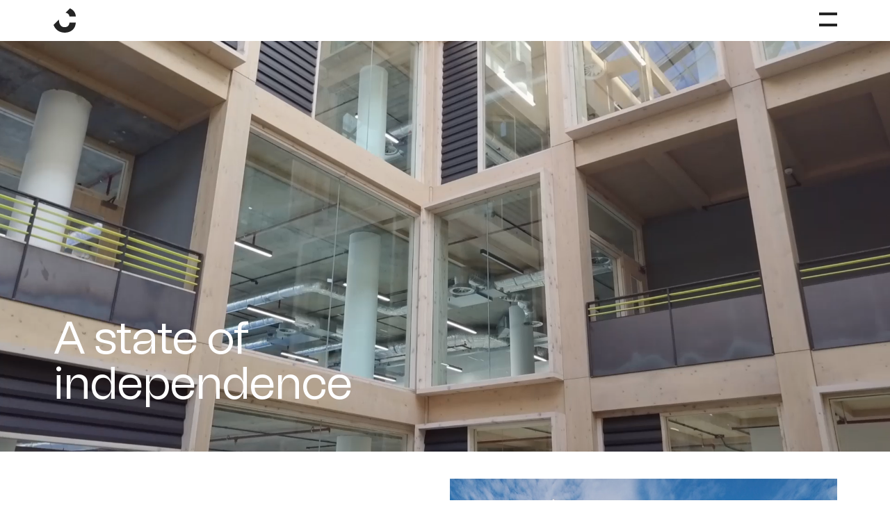

--- FILE ---
content_type: text/html; charset=UTF-8
request_url: https://cre8te.london/republic/
body_size: 11660
content:
<!DOCTYPE html>
<html lang="en-US" class="no-js">

<head>
    <meta charset="utf-8">
    <meta http-equiv="X-UA-Compatible" content="IE=edge,chrome=1">

    <title>Republic - Cre8te</title>
    <meta name="viewport" content="width=device-width, initial-scale=1.0, maximum-scale=1.0, user-scalable=no, viewport-fit=cover">
    <link rel="shortcut icon" href="/favicon.ico" type="image/x-icon" />
    <!-- HTML5 shim and Respond.js for IE8 support of HTML5 elements and media queries -->
    <!-- WARNING: Respond.js doesn't work if you view the page via file:// -->
    <!--[if lt IE 9]>
      <script src="https://oss.maxcdn.com/html5shiv/3.7.3/html5shiv.min.js"></script>
      <script src="https://oss.maxcdn.com/respond/1.4.2/respond.min.js"></script>
    <![endif]-->


    <!-- wordpress head functions -->
    <style>
.top_footer {
	background-color: #191935;
}	
</style><style>
header {
	z-index: 1500;
	height: 4.5rem;
}
.header_white {
	background-color: #fff;
}
.header_white #nav_button a  span:before, .header_white #nav_button a  span:after {
	background-color: #242424;
}
.header_black {
    background-color: #292929;
}
.header_transparent,
.menu_open {
	background-color: transparent;
}
.header_transparent #nav_button a  span:before, 
.header_transparent #nav_button a  span:after, 
.menu_open #nav_button a  span:before, 
.menu_open #nav_button a  span:after {
	background-color: #fff;
}

.top_logo {
	width: 2.5rem;
}

.header_white .top_logo {
	fill: #242424;
}
.header_black .top_logo {
    fill: #ffffff;
}

.menu_open .top_logo {
	fill: #fff;
}
.header_transparent .top_logo {
	fill: transparent;
}

/* Burger button */
#nav_button {
	position: absolute;
	right:.5rem;
	top: 50%;
	-webkit-transform: translateY(-50%);
	-ms-transform: translateY(-50%);
	transform: translateY(-50%);
	cursor: pointer;
	display: block;
}

#nav_button a  {
	z-index:3000;
	display:block;
	width:35px;
	height:30px;
	padding-top:0;
}

#nav_button a span {
	float:right;
	position: relative;
	display:block;
	top:12px;
	-webkit-transition-duration: 0s; transition-duration: 0s;
}

#nav_button a span:before, #nav_button a span:after {
	position: absolute;
	content: '';
}
#nav_button a span {
	width: 2rem;
	height: .25rem;
	background-color: transparent;
	display: block;
}

#nav_button a span:before, #nav_button a span:after {
	width: 2rem;
	height: .25rem;
	display: block;
}

.header_black #nav_button a span:before, .header_black #nav_button a span:after {
	background-color: #ffffff;
}

#nav_button a span:before {
	margin-top: -8px;
}

#nav_button a span:after {
	margin-top: 8px;
}

#nav_button a.open span {
	-webkit-transition-delay: 0.2s;
	transition-delay: 0.2s;
}
#nav_button a span:before {
	-webkit-transition-property: margin, -webkit-transform; transition-property: margin, transform;
	-webkit-transition-duration: 0.2s; transition-duration: 0.2s;
	-webkit-transition-delay: 0.2s, 0s; transition-delay: 0.2s, 0s;
}
#nav_button a.open span:before {
	background-color: #fff;
	margin-top: 0;
	-webkit-transform: rotate(45deg); transform: rotate(45deg);
	-webkit-transition-delay: 0s, 0.2s; transition-delay: 0s, 0.2s;
}
#nav_button a span:after {
	-webkit-transition-property: margin, -webkit-transform; transition-property: margin, transform;
	-webkit-transition-duration: 0.2s; transition-duration: 0.2s;
	-webkit-transition-delay: 0.2s, 0s; transition-delay: 0.2s, 0s;
}
#nav_button a.open span:after {
	background-color: #fff;
	margin-top: 0;
	-webkit-transform: rotate(-45deg); transform: rotate(-45deg);
	-webkit-transition-delay: 0s, 0.2s; transition-delay: 0s, 0.2s;
}
/* Burger button */



/* Mobile menu */
.mobile-menu-fix {
  overflow: hidden;
  margin: 0;
  touch-action: none;
  -ms-touch-action: none;
  height: calc(100vh - var(--vh-offset, 0px));
}
.mobile_nav {
	display: none;
	background-color: #242424;
	z-index: 500;
}
.mobile_nav li {
	display: table;
	margin: .5rem 0;
}
.mobile_nav li a {
	color: #fff;
	font-size: 3rem;
	overflow: hidden;
}
@media (min-width: 768px) {
.mobile_nav li a {
	font-size: 5rem;
}
}
.mobile_nav li a:hover {
	text-decoration: none;
}
.mobile_nav li a:after {
	position: absolute;
	width: 100%;
    bottom: -4px;
	left: 0;
    content: '';
    border-bottom: solid 4px #fff;  
    transform: scaleX(0);  
    transition: transform 250ms ease-in-out;
}
.mobile_nav .current_page_item a:after,
.mobile_nav a:hover:after {
	transform: scaleX(1); 
}
</style><meta name='robots' content='index, follow, max-image-preview:large, max-snippet:-1, max-video-preview:-1' />

	<!-- This site is optimized with the Yoast SEO plugin v24.2 - https://yoast.com/wordpress/plugins/seo/ -->
	<link rel="canonical" href="http://cre8te.london/republic/" />
	<meta property="og:locale" content="en_US" />
	<meta property="og:type" content="article" />
	<meta property="og:title" content="Republic - Cre8te" />
	<meta property="og:description" content="Read more" />
	<meta property="og:url" content="http://cre8te.london/republic/" />
	<meta property="og:site_name" content="Cre8te" />
	<meta property="article:published_time" content="2022-10-12T07:15:10+00:00" />
	<meta property="article:modified_time" content="2024-03-19T10:15:19+00:00" />
	<meta name="author" content="ed@cre8te.london" />
	<meta name="twitter:card" content="summary_large_image" />
	<meta name="twitter:label1" content="Written by" />
	<meta name="twitter:data1" content="ed@cre8te.london" />
	<meta name="twitter:label2" content="Est. reading time" />
	<meta name="twitter:data2" content="2 minutes" />
	<script type="application/ld+json" class="yoast-schema-graph">{"@context":"https://schema.org","@graph":[{"@type":"WebPage","@id":"http://cre8te.london/republic/","url":"http://cre8te.london/republic/","name":"Republic - Cre8te","isPartOf":{"@id":"https://cre8te.london/#website"},"datePublished":"2022-10-12T07:15:10+00:00","dateModified":"2024-03-19T10:15:19+00:00","author":{"@id":"https://cre8te.london/#/schema/person/91eade805ff6c312e754063a2601278b"},"breadcrumb":{"@id":"http://cre8te.london/republic/#breadcrumb"},"inLanguage":"en-US","potentialAction":[{"@type":"ReadAction","target":["http://cre8te.london/republic/"]}]},{"@type":"BreadcrumbList","@id":"http://cre8te.london/republic/#breadcrumb","itemListElement":[{"@type":"ListItem","position":1,"name":"Home","item":"https://cre8te.london/"},{"@type":"ListItem","position":2,"name":"Republic"}]},{"@type":"WebSite","@id":"https://cre8te.london/#website","url":"https://cre8te.london/","name":"Cre8te","description":"","potentialAction":[{"@type":"SearchAction","target":{"@type":"EntryPoint","urlTemplate":"https://cre8te.london/?s={search_term_string}"},"query-input":{"@type":"PropertyValueSpecification","valueRequired":true,"valueName":"search_term_string"}}],"inLanguage":"en-US"},{"@type":"Person","@id":"https://cre8te.london/#/schema/person/91eade805ff6c312e754063a2601278b","name":"ed@cre8te.london","image":{"@type":"ImageObject","inLanguage":"en-US","@id":"https://cre8te.london/#/schema/person/image/","url":"https://secure.gravatar.com/avatar/ab325be46a143de9abdbf4f4271b60a7857d2c55266b66a8bdd817afe1bf3e59?s=96&d=mm&r=g","contentUrl":"https://secure.gravatar.com/avatar/ab325be46a143de9abdbf4f4271b60a7857d2c55266b66a8bdd817afe1bf3e59?s=96&d=mm&r=g","caption":"ed@cre8te.london"},"url":"https://cre8te.london/author/edcre8te-london/"}]}</script>
	<!-- / Yoast SEO plugin. -->


<link rel="alternate" title="oEmbed (JSON)" type="application/json+oembed" href="https://cre8te.london/wp-json/oembed/1.0/embed?url=https%3A%2F%2Fcre8te.london%2Frepublic%2F" />
<link rel="alternate" title="oEmbed (XML)" type="text/xml+oembed" href="https://cre8te.london/wp-json/oembed/1.0/embed?url=https%3A%2F%2Fcre8te.london%2Frepublic%2F&#038;format=xml" />
<style id='wp-img-auto-sizes-contain-inline-css' type='text/css'>
img:is([sizes=auto i],[sizes^="auto," i]){contain-intrinsic-size:3000px 1500px}
/*# sourceURL=wp-img-auto-sizes-contain-inline-css */
</style>
<style id='wp-emoji-styles-inline-css' type='text/css'>

	img.wp-smiley, img.emoji {
		display: inline !important;
		border: none !important;
		box-shadow: none !important;
		height: 1em !important;
		width: 1em !important;
		margin: 0 0.07em !important;
		vertical-align: -0.1em !important;
		background: none !important;
		padding: 0 !important;
	}
/*# sourceURL=wp-emoji-styles-inline-css */
</style>
<style id='wp-block-library-inline-css' type='text/css'>
:root{--wp-block-synced-color:#7a00df;--wp-block-synced-color--rgb:122,0,223;--wp-bound-block-color:var(--wp-block-synced-color);--wp-editor-canvas-background:#ddd;--wp-admin-theme-color:#007cba;--wp-admin-theme-color--rgb:0,124,186;--wp-admin-theme-color-darker-10:#006ba1;--wp-admin-theme-color-darker-10--rgb:0,107,160.5;--wp-admin-theme-color-darker-20:#005a87;--wp-admin-theme-color-darker-20--rgb:0,90,135;--wp-admin-border-width-focus:2px}@media (min-resolution:192dpi){:root{--wp-admin-border-width-focus:1.5px}}.wp-element-button{cursor:pointer}:root .has-very-light-gray-background-color{background-color:#eee}:root .has-very-dark-gray-background-color{background-color:#313131}:root .has-very-light-gray-color{color:#eee}:root .has-very-dark-gray-color{color:#313131}:root .has-vivid-green-cyan-to-vivid-cyan-blue-gradient-background{background:linear-gradient(135deg,#00d084,#0693e3)}:root .has-purple-crush-gradient-background{background:linear-gradient(135deg,#34e2e4,#4721fb 50%,#ab1dfe)}:root .has-hazy-dawn-gradient-background{background:linear-gradient(135deg,#faaca8,#dad0ec)}:root .has-subdued-olive-gradient-background{background:linear-gradient(135deg,#fafae1,#67a671)}:root .has-atomic-cream-gradient-background{background:linear-gradient(135deg,#fdd79a,#004a59)}:root .has-nightshade-gradient-background{background:linear-gradient(135deg,#330968,#31cdcf)}:root .has-midnight-gradient-background{background:linear-gradient(135deg,#020381,#2874fc)}:root{--wp--preset--font-size--normal:16px;--wp--preset--font-size--huge:42px}.has-regular-font-size{font-size:1em}.has-larger-font-size{font-size:2.625em}.has-normal-font-size{font-size:var(--wp--preset--font-size--normal)}.has-huge-font-size{font-size:var(--wp--preset--font-size--huge)}.has-text-align-center{text-align:center}.has-text-align-left{text-align:left}.has-text-align-right{text-align:right}.has-fit-text{white-space:nowrap!important}#end-resizable-editor-section{display:none}.aligncenter{clear:both}.items-justified-left{justify-content:flex-start}.items-justified-center{justify-content:center}.items-justified-right{justify-content:flex-end}.items-justified-space-between{justify-content:space-between}.screen-reader-text{border:0;clip-path:inset(50%);height:1px;margin:-1px;overflow:hidden;padding:0;position:absolute;width:1px;word-wrap:normal!important}.screen-reader-text:focus{background-color:#ddd;clip-path:none;color:#444;display:block;font-size:1em;height:auto;left:5px;line-height:normal;padding:15px 23px 14px;text-decoration:none;top:5px;width:auto;z-index:100000}html :where(.has-border-color){border-style:solid}html :where([style*=border-top-color]){border-top-style:solid}html :where([style*=border-right-color]){border-right-style:solid}html :where([style*=border-bottom-color]){border-bottom-style:solid}html :where([style*=border-left-color]){border-left-style:solid}html :where([style*=border-width]){border-style:solid}html :where([style*=border-top-width]){border-top-style:solid}html :where([style*=border-right-width]){border-right-style:solid}html :where([style*=border-bottom-width]){border-bottom-style:solid}html :where([style*=border-left-width]){border-left-style:solid}html :where(img[class*=wp-image-]){height:auto;max-width:100%}:where(figure){margin:0 0 1em}html :where(.is-position-sticky){--wp-admin--admin-bar--position-offset:var(--wp-admin--admin-bar--height,0px)}@media screen and (max-width:600px){html :where(.is-position-sticky){--wp-admin--admin-bar--position-offset:0px}}

/*# sourceURL=wp-block-library-inline-css */
</style><style id='global-styles-inline-css' type='text/css'>
:root{--wp--preset--aspect-ratio--square: 1;--wp--preset--aspect-ratio--4-3: 4/3;--wp--preset--aspect-ratio--3-4: 3/4;--wp--preset--aspect-ratio--3-2: 3/2;--wp--preset--aspect-ratio--2-3: 2/3;--wp--preset--aspect-ratio--16-9: 16/9;--wp--preset--aspect-ratio--9-16: 9/16;--wp--preset--color--black: #000000;--wp--preset--color--cyan-bluish-gray: #abb8c3;--wp--preset--color--white: #ffffff;--wp--preset--color--pale-pink: #f78da7;--wp--preset--color--vivid-red: #cf2e2e;--wp--preset--color--luminous-vivid-orange: #ff6900;--wp--preset--color--luminous-vivid-amber: #fcb900;--wp--preset--color--light-green-cyan: #7bdcb5;--wp--preset--color--vivid-green-cyan: #00d084;--wp--preset--color--pale-cyan-blue: #8ed1fc;--wp--preset--color--vivid-cyan-blue: #0693e3;--wp--preset--color--vivid-purple: #9b51e0;--wp--preset--gradient--vivid-cyan-blue-to-vivid-purple: linear-gradient(135deg,rgb(6,147,227) 0%,rgb(155,81,224) 100%);--wp--preset--gradient--light-green-cyan-to-vivid-green-cyan: linear-gradient(135deg,rgb(122,220,180) 0%,rgb(0,208,130) 100%);--wp--preset--gradient--luminous-vivid-amber-to-luminous-vivid-orange: linear-gradient(135deg,rgb(252,185,0) 0%,rgb(255,105,0) 100%);--wp--preset--gradient--luminous-vivid-orange-to-vivid-red: linear-gradient(135deg,rgb(255,105,0) 0%,rgb(207,46,46) 100%);--wp--preset--gradient--very-light-gray-to-cyan-bluish-gray: linear-gradient(135deg,rgb(238,238,238) 0%,rgb(169,184,195) 100%);--wp--preset--gradient--cool-to-warm-spectrum: linear-gradient(135deg,rgb(74,234,220) 0%,rgb(151,120,209) 20%,rgb(207,42,186) 40%,rgb(238,44,130) 60%,rgb(251,105,98) 80%,rgb(254,248,76) 100%);--wp--preset--gradient--blush-light-purple: linear-gradient(135deg,rgb(255,206,236) 0%,rgb(152,150,240) 100%);--wp--preset--gradient--blush-bordeaux: linear-gradient(135deg,rgb(254,205,165) 0%,rgb(254,45,45) 50%,rgb(107,0,62) 100%);--wp--preset--gradient--luminous-dusk: linear-gradient(135deg,rgb(255,203,112) 0%,rgb(199,81,192) 50%,rgb(65,88,208) 100%);--wp--preset--gradient--pale-ocean: linear-gradient(135deg,rgb(255,245,203) 0%,rgb(182,227,212) 50%,rgb(51,167,181) 100%);--wp--preset--gradient--electric-grass: linear-gradient(135deg,rgb(202,248,128) 0%,rgb(113,206,126) 100%);--wp--preset--gradient--midnight: linear-gradient(135deg,rgb(2,3,129) 0%,rgb(40,116,252) 100%);--wp--preset--font-size--small: 13px;--wp--preset--font-size--medium: 20px;--wp--preset--font-size--large: 36px;--wp--preset--font-size--x-large: 42px;--wp--preset--spacing--20: 0.44rem;--wp--preset--spacing--30: 0.67rem;--wp--preset--spacing--40: 1rem;--wp--preset--spacing--50: 1.5rem;--wp--preset--spacing--60: 2.25rem;--wp--preset--spacing--70: 3.38rem;--wp--preset--spacing--80: 5.06rem;--wp--preset--shadow--natural: 6px 6px 9px rgba(0, 0, 0, 0.2);--wp--preset--shadow--deep: 12px 12px 50px rgba(0, 0, 0, 0.4);--wp--preset--shadow--sharp: 6px 6px 0px rgba(0, 0, 0, 0.2);--wp--preset--shadow--outlined: 6px 6px 0px -3px rgb(255, 255, 255), 6px 6px rgb(0, 0, 0);--wp--preset--shadow--crisp: 6px 6px 0px rgb(0, 0, 0);}:where(.is-layout-flex){gap: 0.5em;}:where(.is-layout-grid){gap: 0.5em;}body .is-layout-flex{display: flex;}.is-layout-flex{flex-wrap: wrap;align-items: center;}.is-layout-flex > :is(*, div){margin: 0;}body .is-layout-grid{display: grid;}.is-layout-grid > :is(*, div){margin: 0;}:where(.wp-block-columns.is-layout-flex){gap: 2em;}:where(.wp-block-columns.is-layout-grid){gap: 2em;}:where(.wp-block-post-template.is-layout-flex){gap: 1.25em;}:where(.wp-block-post-template.is-layout-grid){gap: 1.25em;}.has-black-color{color: var(--wp--preset--color--black) !important;}.has-cyan-bluish-gray-color{color: var(--wp--preset--color--cyan-bluish-gray) !important;}.has-white-color{color: var(--wp--preset--color--white) !important;}.has-pale-pink-color{color: var(--wp--preset--color--pale-pink) !important;}.has-vivid-red-color{color: var(--wp--preset--color--vivid-red) !important;}.has-luminous-vivid-orange-color{color: var(--wp--preset--color--luminous-vivid-orange) !important;}.has-luminous-vivid-amber-color{color: var(--wp--preset--color--luminous-vivid-amber) !important;}.has-light-green-cyan-color{color: var(--wp--preset--color--light-green-cyan) !important;}.has-vivid-green-cyan-color{color: var(--wp--preset--color--vivid-green-cyan) !important;}.has-pale-cyan-blue-color{color: var(--wp--preset--color--pale-cyan-blue) !important;}.has-vivid-cyan-blue-color{color: var(--wp--preset--color--vivid-cyan-blue) !important;}.has-vivid-purple-color{color: var(--wp--preset--color--vivid-purple) !important;}.has-black-background-color{background-color: var(--wp--preset--color--black) !important;}.has-cyan-bluish-gray-background-color{background-color: var(--wp--preset--color--cyan-bluish-gray) !important;}.has-white-background-color{background-color: var(--wp--preset--color--white) !important;}.has-pale-pink-background-color{background-color: var(--wp--preset--color--pale-pink) !important;}.has-vivid-red-background-color{background-color: var(--wp--preset--color--vivid-red) !important;}.has-luminous-vivid-orange-background-color{background-color: var(--wp--preset--color--luminous-vivid-orange) !important;}.has-luminous-vivid-amber-background-color{background-color: var(--wp--preset--color--luminous-vivid-amber) !important;}.has-light-green-cyan-background-color{background-color: var(--wp--preset--color--light-green-cyan) !important;}.has-vivid-green-cyan-background-color{background-color: var(--wp--preset--color--vivid-green-cyan) !important;}.has-pale-cyan-blue-background-color{background-color: var(--wp--preset--color--pale-cyan-blue) !important;}.has-vivid-cyan-blue-background-color{background-color: var(--wp--preset--color--vivid-cyan-blue) !important;}.has-vivid-purple-background-color{background-color: var(--wp--preset--color--vivid-purple) !important;}.has-black-border-color{border-color: var(--wp--preset--color--black) !important;}.has-cyan-bluish-gray-border-color{border-color: var(--wp--preset--color--cyan-bluish-gray) !important;}.has-white-border-color{border-color: var(--wp--preset--color--white) !important;}.has-pale-pink-border-color{border-color: var(--wp--preset--color--pale-pink) !important;}.has-vivid-red-border-color{border-color: var(--wp--preset--color--vivid-red) !important;}.has-luminous-vivid-orange-border-color{border-color: var(--wp--preset--color--luminous-vivid-orange) !important;}.has-luminous-vivid-amber-border-color{border-color: var(--wp--preset--color--luminous-vivid-amber) !important;}.has-light-green-cyan-border-color{border-color: var(--wp--preset--color--light-green-cyan) !important;}.has-vivid-green-cyan-border-color{border-color: var(--wp--preset--color--vivid-green-cyan) !important;}.has-pale-cyan-blue-border-color{border-color: var(--wp--preset--color--pale-cyan-blue) !important;}.has-vivid-cyan-blue-border-color{border-color: var(--wp--preset--color--vivid-cyan-blue) !important;}.has-vivid-purple-border-color{border-color: var(--wp--preset--color--vivid-purple) !important;}.has-vivid-cyan-blue-to-vivid-purple-gradient-background{background: var(--wp--preset--gradient--vivid-cyan-blue-to-vivid-purple) !important;}.has-light-green-cyan-to-vivid-green-cyan-gradient-background{background: var(--wp--preset--gradient--light-green-cyan-to-vivid-green-cyan) !important;}.has-luminous-vivid-amber-to-luminous-vivid-orange-gradient-background{background: var(--wp--preset--gradient--luminous-vivid-amber-to-luminous-vivid-orange) !important;}.has-luminous-vivid-orange-to-vivid-red-gradient-background{background: var(--wp--preset--gradient--luminous-vivid-orange-to-vivid-red) !important;}.has-very-light-gray-to-cyan-bluish-gray-gradient-background{background: var(--wp--preset--gradient--very-light-gray-to-cyan-bluish-gray) !important;}.has-cool-to-warm-spectrum-gradient-background{background: var(--wp--preset--gradient--cool-to-warm-spectrum) !important;}.has-blush-light-purple-gradient-background{background: var(--wp--preset--gradient--blush-light-purple) !important;}.has-blush-bordeaux-gradient-background{background: var(--wp--preset--gradient--blush-bordeaux) !important;}.has-luminous-dusk-gradient-background{background: var(--wp--preset--gradient--luminous-dusk) !important;}.has-pale-ocean-gradient-background{background: var(--wp--preset--gradient--pale-ocean) !important;}.has-electric-grass-gradient-background{background: var(--wp--preset--gradient--electric-grass) !important;}.has-midnight-gradient-background{background: var(--wp--preset--gradient--midnight) !important;}.has-small-font-size{font-size: var(--wp--preset--font-size--small) !important;}.has-medium-font-size{font-size: var(--wp--preset--font-size--medium) !important;}.has-large-font-size{font-size: var(--wp--preset--font-size--large) !important;}.has-x-large-font-size{font-size: var(--wp--preset--font-size--x-large) !important;}
/*# sourceURL=global-styles-inline-css */
</style>

<style id='classic-theme-styles-inline-css' type='text/css'>
/*! This file is auto-generated */
.wp-block-button__link{color:#fff;background-color:#32373c;border-radius:9999px;box-shadow:none;text-decoration:none;padding:calc(.667em + 2px) calc(1.333em + 2px);font-size:1.125em}.wp-block-file__button{background:#32373c;color:#fff;text-decoration:none}
/*# sourceURL=/wp-includes/css/classic-themes.min.css */
</style>
<link rel='stylesheet' id='bootstrap-css' href='https://cre8te.london/wp-content/themes/eprefix-bootstrap/css/main.css?ver=6.9' type='text/css' media='all' />
<link rel='stylesheet' id='owlcarousel_css-css' href='https://cre8te.london/wp-content/themes/eprefix-bootstrap/css/owl.carousel.css?ver=6.9' type='text/css' media='all' />
<link rel='stylesheet' id='slick_css-css' href='https://cre8te.london/wp-content/themes/eprefix-bootstrap/css/slick.css?ver=6.9' type='text/css' media='all' />
<link rel='stylesheet' id='fontawesome-css' href='https://cre8te.london/wp-content/themes/eprefix-bootstrap/css/all.min.css?ver=6.9' type='text/css' media='all' />
<link rel='stylesheet' id='animate-css' href='https://cre8te.london/wp-content/themes/eprefix-bootstrap/css/animate.min.css?ver=6.9' type='text/css' media='all' />
<link rel='stylesheet' id='splide-css' href='https://cre8te.london/wp-content/themes/eprefix-bootstrap/css/splide.min.css?ver=6.9' type='text/css' media='all' />
<link rel='stylesheet' id='theme_styles-css' href='https://cre8te.london/wp-content/themes/eprefix-bootstrap/style.css?v=1.5&#038;ver=6.9' type='text/css' media='all' />
<script type="text/javascript" src="https://cre8te.london/wp-content/themes/eprefix-bootstrap/js/jquery.min.js?ver=6.9" id="jquery-js"></script>
<script type="text/javascript" src="https://cre8te.london/wp-content/themes/eprefix-bootstrap/js/jquery-ui.min.js?ver=6.9" id="ui_interface-js"></script>
<script type="text/javascript" src="https://cre8te.london/wp-content/themes/eprefix-bootstrap/js/jquery.easing.min.js?ver=6.9" id="easing-js"></script>
<script type="text/javascript" src="https://cre8te.london/wp-content/themes/eprefix-bootstrap/js/jquery.mousewheel.min.js?ver=6.9" id="mousewheel-js"></script>
<script type="text/javascript" src="https://cre8te.london/wp-content/themes/eprefix-bootstrap/js/owl.carousel.min.js?ver=6.9" id="owlcarousel-js"></script>
<script type="text/javascript" src="https://cre8te.london/wp-content/themes/eprefix-bootstrap/js/slick.min.js?ver=6.9" id="slick-js"></script>
<script type="text/javascript" src="https://cre8te.london/wp-content/themes/eprefix-bootstrap/js/ofi.min.js?ver=6.9" id="ofi-js"></script>
<script type="text/javascript" src="https://cre8te.london/wp-content/themes/eprefix-bootstrap/js/object-fit-videos.min.js?ver=6.9" id="ofi_video-js"></script>
<script type="text/javascript" src="https://cre8te.london/wp-content/themes/eprefix-bootstrap/js/vh-check.js?ver=6.9" id="vh_fix-js"></script>
<script type="text/javascript" src="https://cre8te.london/wp-content/themes/eprefix-bootstrap/js/lottie.min.js?ver=6.9" id="lottie-js"></script>
<script type="text/javascript" src="https://cre8te.london/wp-content/themes/eprefix-bootstrap/js/jquery.lettering.js?ver=6.9" id="lettering-js"></script>
<script type="text/javascript" src="https://cre8te.london/wp-content/themes/eprefix-bootstrap/js/jquery.textillate.js?ver=6.9" id="textilate-js"></script>
<script type="text/javascript" src="https://cre8te.london/wp-content/themes/eprefix-bootstrap/js/headroom.js?ver=6.9" id="headroom-js"></script>
<script type="text/javascript" src="https://cre8te.london/wp-content/themes/eprefix-bootstrap/js/jquery.waypoints.min.js?ver=6.9" id="waypoints-js"></script>
<script type="text/javascript" src="https://cre8te.london/wp-content/themes/eprefix-bootstrap/js/gsap.js?ver=6.9" id="gsap-js"></script>
<script type="text/javascript" src="https://cre8te.london/wp-content/themes/eprefix-bootstrap/js/ScrollMagic.js?ver=6.9" id="scrollmagic-js"></script>
<script type="text/javascript" src="https://cre8te.london/wp-content/themes/eprefix-bootstrap/js/animation.gsap.js?ver=6.9" id="gsap-scrollmagic-js"></script>
<script type="text/javascript" src="https://cre8te.london/wp-content/themes/eprefix-bootstrap/js/jquery.ScrollMagic.js?ver=6.9" id="jquery-scrollmagic-js"></script>
<script type="text/javascript" src="https://cre8te.london/wp-content/themes/eprefix-bootstrap/js/debug.addIndicators.js?ver=6.9" id="debug-scrollmagic-js"></script>
<script type="text/javascript" src="https://cre8te.london/wp-content/themes/eprefix-bootstrap/js/splide.min.js?ver=6.9" id="splide-js"></script>
<link rel="https://api.w.org/" href="https://cre8te.london/wp-json/" /><link rel="alternate" title="JSON" type="application/json" href="https://cre8te.london/wp-json/wp/v2/posts/759" /><link rel="EditURI" type="application/rsd+xml" title="RSD" href="https://cre8te.london/xmlrpc.php?rsd" />
<meta name="generator" content="WordPress 6.9" />
<link rel='shortlink' href='https://cre8te.london/?p=759' />
<link rel="apple-touch-icon" sizes="180x180" href="/wp-content/uploads/fbrfg/apple-touch-icon.png?v=2">
<link rel="icon" type="image/png" sizes="32x32" href="/wp-content/uploads/fbrfg/favicon-32x32.png?v=2">
<link rel="icon" type="image/png" sizes="16x16" href="/wp-content/uploads/fbrfg/favicon-16x16.png?v=2">
<link rel="manifest" href="/wp-content/uploads/fbrfg/site.webmanifest?v=2">
<link rel="mask-icon" href="/wp-content/uploads/fbrfg/safari-pinned-tab.svg?v=2" color="#242424">
<link rel="shortcut icon" href="/wp-content/uploads/fbrfg/favicon.ico?v=2">
<meta name="msapplication-TileColor" content="#242424">
<meta name="msapplication-config" content="/wp-content/uploads/fbrfg/browserconfig.xml?v=2">
<meta name="theme-color" content="#ffffff">    <!-- end of wordpress head -->

</head>

<body class="wp-singular post-template-default single single-post postid-759 single-format-standard wp-theme-eprefix-bootstrap">
    <div class="cursor"></div>
    <header class="header_white position-fixed w-100">
        <div class="container h-100">
            <div class="row h-100 align-items-center justify-content-between">
                <div class="col-md-3 col-4">
                    <a href="https://cre8te.london"><svg id="Layer_2" data-name="Layer 2" xmlns="http://www.w3.org/2000/svg" xmlns:xlink="http://www.w3.org/1999/xlink" viewBox="0 0 100 108.25" class="top_logo">
  <g id="Layer_1-2" data-name="Layer 1">
    <g>
      <path id="Path_28" data-name="Path 28" d="M71.65,36.01h28.35C99.5,18.76,88.26,6.42,73.96-.01l-19.6,19.6c9.42,1.35,15.97,6.96,17.29,16.43m-47.18,13.48c-.03,.69-.06,1.38-.06,2.08,0,16.14,7,32.3,25.3,32.3,13.25,0,20.88-7.61,21.94-20.13h28.35c-1.52,28.05-22.1,44.5-49.69,44.5C25.72,108.24,7.6,94.21,0,73.94l24.47-24.46Z"/>
    </g>
  </g>
</svg></a>
                </div>
                <div class="col-md-3 col-4 position-relative">
                    <div id="nav_button">
                        <a id="hidden-nav-button" class=""><span></span></a>
                    </div>
                </div>
            </div>
        </div>
    </header>

    <div class="position-fixed w-100 h-100 mobile_nav">
        <div class="w-100 h-100 d-flex flex-column justify-content-center">
            <div class="container">
                <ul id="menu-main-menu" class="p-0 mb-0 list-unstyled ml-5"><li id="menu-item-19" class="menu-item menu-item-type-post_type menu-item-object-page menu-item-19"><a href="https://cre8te.london/work/" data-ps2id-api="true">Work</a></li>
<li id="menu-item-18" class="animate-delay1 menu-item menu-item-type-post_type menu-item-object-page menu-item-18"><a href="https://cre8te.london/about/" data-ps2id-api="true">About</a></li>
<li id="menu-item-17" class="animate-delay3 menu-item menu-item-type-post_type menu-item-object-page menu-item-17"><a href="https://cre8te.london/contact/" data-ps2id-api="true">Contact</a></li>
</ul>            </div>

        </div>
    </div>

<div class="site-content fade-content overflow-hidden" style="background-color: #fff;">
<div class="project_header"></div>
<div class="full_width_media1 project_header d-flex align-items-end position-fixed w-100">
            <video muted loop playsinline autoplay width="960" height="500" id="myVideo1" src="https://cre8te.london/wp-content/uploads/2022/10/Republic-Header.mp4" type="video/mp4" class="video-fill"></video>
            <div class="overlay1 position-absolute w-100 h-100"></div>
    <div class="container mb-10">
        <h1><span style="color: #ffffff;">A state of</span><br />
<span style="color: #ffffff;">independence</span></h1>
    </div>
</div>
<div id="project_head_hide"></div>
<style>
.project_header {
    top: 0;
    max-height: 100%;
}
.full_width_media1.hidden {
    z-index: -1;
}
.project_header:before {
    content: "";
    display: block;
    padding-top: 100%;
}
@media (min-width: 768px) {
.project_header {
    max-height: 50rem;
}
.project_header:before {
    content: "";
    display: block;
    padding-top: 60%;
}
}
.overlay1 {
    background-color: ;
    opacity: .3;
}
.full_width_media1 .container {
    z-index: 10;
}
</style>
<script>
$(document).ready(function() {
    objectFitVideos(document.getElementById('myVideo1'));
});
$('#project_head_hide').waypoint(function(direction) {
    if (direction === 'down') {
        $('.full_width_media1').addClass('hidden');
    }
}, {
    offset: 0
});
$('#project_head_hide').waypoint(function(direction) {
    if (direction === 'up') {
        $('.full_width_media1').removeClass('hidden');
    }
}, {
    offset: 0
});
</script>
<div class="spacer2 position-relative" style="background-color: #ffffff;">
<div class="d-none d-md-block" style="height: 3rem;"></div>
<div class="d-md-none" style="height: 2rem;"></div>
</div><div class="img_text_split3 text_split position-relative" style="background-color: #ffffff;">
    <div class="container">
        <div class="row no-gutters align-items-center justify-content-between">
            <div class="col-md-10 mb-4 mb-md-0 pl-md-8 pr-md-8">
                <div class=""><p><strong>Republic</strong><br />
London E14</p>
<h4 class="unbreak-mobile">A 720,000 sq ft mixed-use<br />
next generation campus<br />
leading the way at the<br />
heart of East London’s<br />
regeneration.</h4>
</div>
                                <div class="mt-5"><strong>Client</strong></div>
                Trilogy Real Estate                                                <div class="mt-5"><strong>Details</strong></div>
                <ul class="list-unstyled">
                                        <li>Identity</li>
                                        <li>Digital Brochures</li>
                                        <li>Website</li>
                                        <li>Onfloor Marketing</li>
                                        <li>Email Campaign</li>
                                        <li>Social Media Campaign</li>
                                        <li>Film</li>
                                        <li>Onfloor Marketing</li>
                                        <li>Wayfinding / Site Signage</li>
                                    </ul>
                                            </div>
            <div class="col-md-12">
                <div class="work_square position-relative">
                                                            <img class="image-fill" src="https://cre8te.london/wp-content/uploads/2022/10/Building-Exterior.jpg" alt="" />
                                    </div>
            </div>
        </div>
    </div>
</div>
<script>
</script>
<div class="spacer4 position-relative" style="background-color: #ffffff;">
<div class="d-none d-md-block" style="height: 3rem;"></div>
<div class="d-md-none" style="height: 2rem;"></div>
</div><div class="full_width_media5 position-relative" style="background-color: #ffffff;">
    <div class="container">
                        <div id="json_file_desk5" class="w-100 d-none d-md-block"></div>
        <div id="json_file_mobile5" class="w-100 d-md-none"></div>
                    </div>
</div>
<style>
.full_width_media5 .video:before {
  content: "";
  display: block;
  padding-bottom: 56.25%;
}
.full_width_media5 iframe {
    display: none;
}
.full_width_media5 .video_overlay5 {
  top: 0;
}
</style>
<script>
$(document).ready(function() {
    var animationDesk = lottie.loadAnimation({
        container: document.getElementById('json_file_desk5'),
        renderer: 'svg',
        loop: true,
        autoplay: true,
        path: 'https://cre8te.london/wp-content/uploads/2022/10/Header.json',
        //For full coverage
        // rendererSettings: { 
        //     preserveAspectRatio: 'xMidYMid slice',
        // }
    });
    var animationMobile = lottie.loadAnimation({
        container: document.getElementById('json_file_mobile5'),
        renderer: 'svg',
        loop: true,
        autoplay: true,
        path: 'https://cre8te.london/wp-content/uploads/2022/10/Header-MOBILE.json',
        //For full coverage
        // rendererSettings: { 
        //     preserveAspectRatio: 'xMidYMid slice',
        // }
    });
});
$('.video-play5').click(function() {
    $('.video_overlay5').fadeOut(300);
    $('#vimeovid5').fadeIn(300);
    var player = document.getElementById("vimeovid5");
    var data = {
        method: "play"
    };
    player.contentWindow.postMessage(JSON.stringify(data), "*");
});

$('.tour-play5').click(function() {
    $('.video_overlay5').fadeOut(300);
    $('.tour_iframe5').fadeIn(300);
});
</script>
<div class="spacer6 position-relative" style="background-color: #ffffff;">
<div class="d-none d-md-block" style="height: 3rem;"></div>
<div class="d-md-none" style="height: 2rem;"></div>
</div><div class="full_width_media7 position-relative" style="background-color: #ffffff;">
    <div class="container">
                                <img src="https://cre8te.london/wp-content/uploads/2022/10/Atrium-Image.jpg" alt="" class="img-fluid w-100 d-none d-md-block" />
                        <img src="https://cre8te.london/wp-content/uploads/2022/10/Atrium-Image-MOBILE.jpg" alt="" class="img-fluid w-100 d-md-none" />
                            </div>
</div>
<style>
.full_width_media7 .video:before {
  content: "";
  display: block;
  padding-bottom: 56.25%;
}
.full_width_media7 iframe {
    display: none;
}
.full_width_media7 .video_overlay7 {
  top: 0;
}
</style>
<script>
$('.video-play7').click(function() {
    $('.video_overlay7').fadeOut(300);
    $('#vimeovid7').fadeIn(300);
    var player = document.getElementById("vimeovid7");
    var data = {
        method: "play"
    };
    player.contentWindow.postMessage(JSON.stringify(data), "*");
});

$('.tour-play7').click(function() {
    $('.video_overlay7').fadeOut(300);
    $('.tour_iframe7').fadeIn(300);
});
</script>
<div class="spacer8 position-relative" style="background-color: #ffffff;">
<div class="d-none d-md-block" style="height: 3rem;"></div>
<div class="d-md-none" style="height: 2rem;"></div>
</div><div class="full_width_media9 position-relative" style="background-color: #ffffff;">
    <div class="container">
                        <div id="json_file_desk9" class="w-100 d-none d-md-block"></div>
        <div id="json_file_mobile9" class="w-100 d-md-none"></div>
                    </div>
</div>
<style>
.full_width_media9 .video:before {
  content: "";
  display: block;
  padding-bottom: 56.25%;
}
.full_width_media9 iframe {
    display: none;
}
.full_width_media9 .video_overlay9 {
  top: 0;
}
</style>
<script>
$(document).ready(function() {
    var animationDesk = lottie.loadAnimation({
        container: document.getElementById('json_file_desk9'),
        renderer: 'svg',
        loop: true,
        autoplay: true,
        path: 'https://cre8te.london/wp-content/uploads/2022/10/ImportExport.json',
        //For full coverage
        // rendererSettings: { 
        //     preserveAspectRatio: 'xMidYMid slice',
        // }
    });
    var animationMobile = lottie.loadAnimation({
        container: document.getElementById('json_file_mobile9'),
        renderer: 'svg',
        loop: true,
        autoplay: true,
        path: 'https://cre8te.london/wp-content/uploads/2022/10/ImportExport-MOBILE.json',
        //For full coverage
        // rendererSettings: { 
        //     preserveAspectRatio: 'xMidYMid slice',
        // }
    });
});
$('.video-play9').click(function() {
    $('.video_overlay9').fadeOut(300);
    $('#vimeovid9').fadeIn(300);
    var player = document.getElementById("vimeovid9");
    var data = {
        method: "play"
    };
    player.contentWindow.postMessage(JSON.stringify(data), "*");
});

$('.tour-play9').click(function() {
    $('.video_overlay9').fadeOut(300);
    $('.tour_iframe9').fadeIn(300);
});
</script>
<div class="spacer10 position-relative" style="background-color: #ffffff;">
<div class="d-none d-md-block" style="height: 3rem;"></div>
<div class="d-md-none" style="height: 2rem;"></div>
</div><div class="full_width_media11 position-relative" style="background-color: #ffffff;">
    <div class="container">
                                <video muted loop playsinline autoplay preload="none" width="960" height="500" id="myVideo11" src="https://cre8te.london/wp-content/uploads/2022/10/Brochure-Pages-8.mp4" type="video/mp4" class="w-100 h-auto d-none d-md-block"></video>
                        <video muted loop playsinline autoplay preload="none" width="960" height="500" id="myVideo11" src="https://cre8te.london/wp-content/uploads/2022/10/Brochure-Pages-MOBILE-8.mp4" type="video/mp4" class="w-100 h-auto d-md-none play-in-view"></video>
                            </div>
</div>
<style>
.full_width_media11 .video:before {
  content: "";
  display: block;
  padding-bottom: 56.25%;
}
.full_width_media11 iframe {
    display: none;
}
.full_width_media11 .video_overlay11 {
  top: 0;
}
</style>
<script>
$('.video-play11').click(function() {
    $('.video_overlay11').fadeOut(300);
    $('#vimeovid11').fadeIn(300);
    var player = document.getElementById("vimeovid11");
    var data = {
        method: "play"
    };
    player.contentWindow.postMessage(JSON.stringify(data), "*");
});

$('.tour-play11').click(function() {
    $('.video_overlay11').fadeOut(300);
    $('.tour_iframe11').fadeIn(300);
});
</script>
<div class="spacer12 position-relative" style="background-color: #ffffff;">
<div class="d-none d-md-block" style="height: 3rem;"></div>
<div class="d-md-none" style="height: 2rem;"></div>
</div><div class="full_width_media13 position-relative" style="background-color: #ffffff;">
    <div class="container">
                                                    </div>
</div>
<style>
.full_width_media13 .video:before {
  content: "";
  display: block;
  padding-bottom: 56.25%;
}
.full_width_media13 iframe {
    display: none;
}
.full_width_media13 .video_overlay13 {
  top: 0;
}
</style>
<script>
$('.video-play13').click(function() {
    $('.video_overlay13').fadeOut(300);
    $('#vimeovid13').fadeIn(300);
    var player = document.getElementById("vimeovid13");
    var data = {
        method: "play"
    };
    player.contentWindow.postMessage(JSON.stringify(data), "*");
});

$('.tour-play13').click(function() {
    $('.video_overlay13').fadeOut(300);
    $('.tour_iframe13').fadeIn(300);
});
</script>
<div class="spacer14 position-relative" style="background-color: #ffffff;">
<div class="d-none d-md-block" style="height: 3rem;"></div>
<div class="d-md-none" style="height: 2rem;"></div>
</div><script>
$(document).ready(function() {
    var leftcarousel15 = $("#leftcarousel15");
    leftcarousel15.owlCarousel({
        items: 1,
        loop: true,
        autoplay: true,
        smartSpeed: 1000,
        nav: false,
        dots: false,
        autoplayTimeout: 15500,
        stagePadding: 0,
        responsiveRefreshRate: 0,
        onInitialized: callback_left15,
    });

    function callback_left15(event) {
        var itemsLeft15 = event.item.count;
        if (itemsLeft15 <= 1) {
            leftcarousel15.owlCarousel('destroy');
        }
    }

    var rightcarousel15 = $("#rightcarousel15");
    rightcarousel15.owlCarousel({
        items: 1,
        loop: true,
        autoplay: true,
        smartSpeed: 1000,
        nav: false,
        dots: false,
        autoplayTimeout: 18000,
        stagePadding: 0,
        responsiveRefreshRate: 0,
        onInitialized: callback_right15,
    });

    function callback_right15(event) {
        var itemsRight15 = event.item.count;
        if (itemsRight15 <= 1) {
            rightcarousel15.owlCarousel('destroy');
        }
    }

    $('#split_gallery15').fadeTo(200, 1);
});
</script>

<div class="split_gallery15 position-relative" style="background-color: #ffffffff;">
    <div class="container">
        <div class="row">

            <div class="col-md-12 mb-5 mb-md-0">
                <div id="leftcarousel15" class="owl-carousel">
                                                                                <div class="position-relative work_square">
                                                                        <video muted loop playsinline autoplay preload="none" width="960" height="500" id="myVideo15" src="https://cre8te.london/wp-content/uploads/2022/10/iPad-Scrolling-HTMLs-1.mp4" type="video/mp4" class="video-fill play-in-view"></video>
                        

                        
                    </div>
                                                        </div>
            </div>

            <div class="col-md-12 ">
                <div id="rightcarousel15" class="owl-carousel">
                                                                                <div class="position-relative work_square">
                                                <div class="image-fill" id="json_file_right115"></div>
                        <script>
                                                window.addEventListener('DOMContentLoaded', function() {
                            var animation = lottie.loadAnimation({
                                container: document.getElementById('json_file_right115'),
                                renderer: 'svg',
                                loop: true,
                                autoplay: true,
                                path: 'https://cre8te.london/wp-content/uploads/2022/10/Icons-1.json',
                                //For full coverage
                                rendererSettings: {
                                    preserveAspectRatio: 'xMidYMid slice',
                                }
                            });
                        });
                        </script>
                        

                        
                    </div>
                                                        </div>
            </div>

        </div>
    </div>
</div>
<style>
#split_gallery15 {
    opacity: 0;
}
</style>
<div class="spacer16 position-relative" style="background-color: #ffffff;">
<div class="d-none d-md-block" style="height: 3rem;"></div>
<div class="d-md-none" style="height: 2rem;"></div>
</div><div class="full_width_media17 position-relative" style="background-color: #ffffff;">
    <div class="container">
                                <video muted loop playsinline autoplay preload="none" width="960" height="500" id="myVideo17" src="https://cre8te.london/wp-content/uploads/2022/10/Macbook-Website-Mockup_1.mp4" type="video/mp4" class="w-100 h-auto d-none d-md-block"></video>
                        <video muted loop playsinline autoplay preload="none" width="960" height="500" id="myVideo17" src="https://cre8te.london/wp-content/uploads/2022/10/Macbook-Website-Mockup-MOBILE_1.mp4" type="video/mp4" class="w-100 h-auto d-md-none play-in-view"></video>
                            </div>
</div>
<style>
.full_width_media17 .video:before {
  content: "";
  display: block;
  padding-bottom: 56.25%;
}
.full_width_media17 iframe {
    display: none;
}
.full_width_media17 .video_overlay17 {
  top: 0;
}
</style>
<script>
$('.video-play17').click(function() {
    $('.video_overlay17').fadeOut(300);
    $('#vimeovid17').fadeIn(300);
    var player = document.getElementById("vimeovid17");
    var data = {
        method: "play"
    };
    player.contentWindow.postMessage(JSON.stringify(data), "*");
});

$('.tour-play17').click(function() {
    $('.video_overlay17').fadeOut(300);
    $('.tour_iframe17').fadeIn(300);
});
</script>
<div class="spacer18 position-relative" style="background-color: #ffffff;">
<div class="d-none d-md-block" style="height: 3rem;"></div>
<div class="d-md-none" style="height: 2rem;"></div>
</div><div class="bottom_links19 position-relative pt-8 pb-6" style="background-color: #242424;">
	<div class="container">
		<div class="row">
			<div class="col-md-6 mb-5 mb-md-0">
				<h4 class="text-white tomato-sb">Discover more</h4>
			</div>

		    <div class="col-md-12">
                            		    		<div><a href="https://cre8te.london/one-rivington/" class="related_link"><h3 class="mb-4 text-white">One Rivington<span>→</span></h3></a></div>
		    	                		    		<div><a href="https://cre8te.london/friars-yard/" class="related_link"><h3 class="mb-4 text-white">Friars Yard<span>→</span></h3></a></div>
		    	            </div>
		</div>
	</div>
</div>
<style>
.bottom_links19 h3 {
	display: inline-block;
	font-size: 1.5rem;

}
.related_link {
    padding-bottom: .2rem;
    border-bottom: .2rem solid #fff;
}
.related_link span {
    margin-left: .8rem;
    transition: 300ms;
}
.related_link:hover span {
    margin-left: 1.5rem;
}
@media (min-width: 768px) {
.bottom_links19 h3 {
	font-size: 3rem;
}
}
</style></div>

    <div class="footerholder py-8">
        <div class="container">
            <div class="row">
                <div class="col-md-4">
                    <p><strong>Contact us</strong></p>
<p><a href="tel:+44(0)203468 5760">+44 (0)20 3468 5760</a><br />
<a href="mailto:studio@cre8te.london">studio@cre8te.london</a></p>
                </div>
                <div class="col-md-4 offset-md-2">
                    <p><strong>Visit us</strong></p>
<p><a href="https://www.google.com/maps/place/22D+Leathermarket+St,+Bermondsey,+London+SE1+3HP/@51.5005445,-0.0863681,17z/data=!3m1!4b1!4m5!3m4!1s0x4876035b12cee6cd:0xf65ed7547ee13b8b!8m2!3d51.5005445!4d-0.0841794" target="_blank" rel="noopener">22D Leathermarket Street<br />
London SE1 3HP</a></p>
                </div>
                <div class="col-md-6 ms-md-auto text-md-end">
                    <p><strong>Follow us</strong></p>
<p><a href="https://www.instagram.com/cre8tedesign/" target="_blank" rel="noopener">instagram</a> &#8211; <a href="https://twitter.com/cre8tedesign" target="_blank" rel="noopener">twitter</a> &#8211; <a href="https://www.linkedin.com/company/cre8te-design/" target="_blank" rel="noopener">linkedin</a></p>
                </div>
            </div>
        </div>
    </div>

    <script type="speculationrules">
{"prefetch":[{"source":"document","where":{"and":[{"href_matches":"/*"},{"not":{"href_matches":["/wp-*.php","/wp-admin/*","/wp-content/uploads/*","/wp-content/*","/wp-content/plugins/*","/wp-content/themes/eprefix-bootstrap/*","/*\\?(.+)"]}},{"not":{"selector_matches":"a[rel~=\"nofollow\"]"}},{"not":{"selector_matches":".no-prefetch, .no-prefetch a"}}]},"eagerness":"conservative"}]}
</script>
<script type="text/javascript" id="page-scroll-to-id-plugin-script-js-extra">
/* <![CDATA[ */
var mPS2id_params = {"instances":{"mPS2id_instance_0":{"selector":"a[href*='#']:not([href='#'])","autoSelectorMenuLinks":"true","excludeSelector":"a[href^='#tab-'], a[href^='#tabs-'], a[data-toggle]:not([data-toggle='tooltip']), a[data-slide], a[data-vc-tabs], a[data-vc-accordion], a.screen-reader-text.skip-link","scrollSpeed":800,"autoScrollSpeed":"true","scrollEasing":"easeInOutQuint","scrollingEasing":"easeOutQuint","forceScrollEasing":"false","pageEndSmoothScroll":"true","stopScrollOnUserAction":"false","autoCorrectScroll":"false","autoCorrectScrollExtend":"false","layout":"vertical","offset":0,"dummyOffset":"false","highlightSelector":"","clickedClass":"mPS2id-clicked","targetClass":"mPS2id-target","highlightClass":"mPS2id-highlight","forceSingleHighlight":"false","keepHighlightUntilNext":"false","highlightByNextTarget":"false","appendHash":"false","scrollToHash":"true","scrollToHashForAll":"true","scrollToHashDelay":0,"scrollToHashUseElementData":"true","scrollToHashRemoveUrlHash":"false","disablePluginBelow":0,"adminDisplayWidgetsId":"true","adminTinyMCEbuttons":"true","unbindUnrelatedClickEvents":"false","unbindUnrelatedClickEventsSelector":"","normalizeAnchorPointTargets":"false","encodeLinks":"false"}},"total_instances":"1","shortcode_class":"_ps2id"};
//# sourceURL=page-scroll-to-id-plugin-script-js-extra
/* ]]> */
</script>
<script type="text/javascript" src="https://cre8te.london/wp-content/plugins/page-scroll-to-id/js/page-scroll-to-id.min.js?ver=1.7.8" id="page-scroll-to-id-plugin-script-js"></script>
<script type="text/javascript" src="https://cre8te.london/wp-content/themes/eprefix-bootstrap/js/polyfill.min.js?ver=6.9" id="polyfills-js"></script>
<script type="text/javascript" src="https://cre8te.london/wp-content/themes/eprefix-bootstrap/js/main.js?ver=6.9" id="js_main-js"></script>
<script id="wp-emoji-settings" type="application/json">
{"baseUrl":"https://s.w.org/images/core/emoji/17.0.2/72x72/","ext":".png","svgUrl":"https://s.w.org/images/core/emoji/17.0.2/svg/","svgExt":".svg","source":{"concatemoji":"https://cre8te.london/wp-includes/js/wp-emoji-release.min.js?ver=6.9"}}
</script>
<script type="module">
/* <![CDATA[ */
/*! This file is auto-generated */
const a=JSON.parse(document.getElementById("wp-emoji-settings").textContent),o=(window._wpemojiSettings=a,"wpEmojiSettingsSupports"),s=["flag","emoji"];function i(e){try{var t={supportTests:e,timestamp:(new Date).valueOf()};sessionStorage.setItem(o,JSON.stringify(t))}catch(e){}}function c(e,t,n){e.clearRect(0,0,e.canvas.width,e.canvas.height),e.fillText(t,0,0);t=new Uint32Array(e.getImageData(0,0,e.canvas.width,e.canvas.height).data);e.clearRect(0,0,e.canvas.width,e.canvas.height),e.fillText(n,0,0);const a=new Uint32Array(e.getImageData(0,0,e.canvas.width,e.canvas.height).data);return t.every((e,t)=>e===a[t])}function p(e,t){e.clearRect(0,0,e.canvas.width,e.canvas.height),e.fillText(t,0,0);var n=e.getImageData(16,16,1,1);for(let e=0;e<n.data.length;e++)if(0!==n.data[e])return!1;return!0}function u(e,t,n,a){switch(t){case"flag":return n(e,"\ud83c\udff3\ufe0f\u200d\u26a7\ufe0f","\ud83c\udff3\ufe0f\u200b\u26a7\ufe0f")?!1:!n(e,"\ud83c\udde8\ud83c\uddf6","\ud83c\udde8\u200b\ud83c\uddf6")&&!n(e,"\ud83c\udff4\udb40\udc67\udb40\udc62\udb40\udc65\udb40\udc6e\udb40\udc67\udb40\udc7f","\ud83c\udff4\u200b\udb40\udc67\u200b\udb40\udc62\u200b\udb40\udc65\u200b\udb40\udc6e\u200b\udb40\udc67\u200b\udb40\udc7f");case"emoji":return!a(e,"\ud83e\u1fac8")}return!1}function f(e,t,n,a){let r;const o=(r="undefined"!=typeof WorkerGlobalScope&&self instanceof WorkerGlobalScope?new OffscreenCanvas(300,150):document.createElement("canvas")).getContext("2d",{willReadFrequently:!0}),s=(o.textBaseline="top",o.font="600 32px Arial",{});return e.forEach(e=>{s[e]=t(o,e,n,a)}),s}function r(e){var t=document.createElement("script");t.src=e,t.defer=!0,document.head.appendChild(t)}a.supports={everything:!0,everythingExceptFlag:!0},new Promise(t=>{let n=function(){try{var e=JSON.parse(sessionStorage.getItem(o));if("object"==typeof e&&"number"==typeof e.timestamp&&(new Date).valueOf()<e.timestamp+604800&&"object"==typeof e.supportTests)return e.supportTests}catch(e){}return null}();if(!n){if("undefined"!=typeof Worker&&"undefined"!=typeof OffscreenCanvas&&"undefined"!=typeof URL&&URL.createObjectURL&&"undefined"!=typeof Blob)try{var e="postMessage("+f.toString()+"("+[JSON.stringify(s),u.toString(),c.toString(),p.toString()].join(",")+"));",a=new Blob([e],{type:"text/javascript"});const r=new Worker(URL.createObjectURL(a),{name:"wpTestEmojiSupports"});return void(r.onmessage=e=>{i(n=e.data),r.terminate(),t(n)})}catch(e){}i(n=f(s,u,c,p))}t(n)}).then(e=>{for(const n in e)a.supports[n]=e[n],a.supports.everything=a.supports.everything&&a.supports[n],"flag"!==n&&(a.supports.everythingExceptFlag=a.supports.everythingExceptFlag&&a.supports[n]);var t;a.supports.everythingExceptFlag=a.supports.everythingExceptFlag&&!a.supports.flag,a.supports.everything||((t=a.source||{}).concatemoji?r(t.concatemoji):t.wpemoji&&t.twemoji&&(r(t.twemoji),r(t.wpemoji)))});
//# sourceURL=https://cre8te.london/wp-includes/js/wp-emoji-loader.min.js
/* ]]> */
</script>

    </body>
</html>

--- FILE ---
content_type: text/css
request_url: https://cre8te.london/wp-content/themes/eprefix-bootstrap/style.css?v=1.5&ver=6.9
body_size: 2607
content:
/*
Theme Name: Eprefix bootstrap 4
Theme URI: 
Description: 
Version: 4.0
Author: Gary McClumpha & James Richards
Author URI: http://eprefix.co.uk
*/

/* ==========================================================================
   Author's custom styles
   ========================================================================== */


/* Cursor stuff */
.cursor {
    display: none;
    position: fixed;
    top: -.5rem;
    left: -.5rem;
    width: 1rem;
    height: 1rem;
    border-radius: 50%;
    z-index: 10000;
    pointer-events: none;
    transition: top .2s cubic-bezier(.55,0,.1,1),left .2s cubic-bezier(.55,0,.1,1),width .2s cubic-bezier(.55,0,.1,1),height .2s cubic-bezier(.55,0,.1,1),border-color .2s cubic-bezier(.55,0,.1,1),background-color .2s cubic-bezier(.55,0,.1,1),opacity .2s cubic-bezier(.55,0,.1,1);
    backdrop-filter: invert(1);
    -webkit-backdrop-filter: invert(1);
}
.light {
    border: .1rem solid #fff;
}
.cursor.show {
    display: block
}
.cursor.link {
    top: -1.25rem;
    left: -1.25rem;
    width: 2.5rem;
    height: 2.5rem;
    /* background-color: #004bff; */
}
.cursor.light.link {
    background-color: #fff;
}
.works .title {
    width: 20rem;
    position: fixed;
    top: -.8rem;
    left: .5rem;
    font-size: 1rem;
    line-height: 1;
/*     text-transform: uppercase; */
    z-index: 50;
    transform: translate(0,0);
    pointer-events: none;
    will-change: transform
}
.noselect {
  -webkit-touch-callout: none; /* iOS Safari */
    -webkit-user-select: none; /* Safari */
     -khtml-user-select: none; /* Konqueror HTML */
       -moz-user-select: none; /* Firefox */
        -ms-user-select: none; /* Internet Explorer/Edge */
            user-select: none; 
}

html {
  height:100%;
  cursor: none !important;
}

body {
    height: 100%;
    display: flex;
    flex-direction: column;
    font-family: 'Tomato Grotesk';
    font-weight: normal;
    font-style: normal;
    line-height: 1.3;
    color: #242424;
    cursor: none !important
}


body a {
    cursor: none !important
}
.lighthouse {
    z-index: -1;
}
.site-content {
  flex: 1 0 auto; /* 2 */
  width: 100%;
  min-height: 0.01px;
}
.fade-content {
  opacity: 0;
}
.footerholder {
    flex-shrink: 0;
    background-color: #fff;
    z-index: 200;
    -webkit-backface-visibility: hidden;
    /* Safari */
    backface-visibility: hidden;
}
.footerholder a {
  color: #242424;
}
.footerholder a:hover {
  text-decoration: underline;
}
@media (max-width: 767px) {
.container {
  padding-left: 2rem;
  padding-right: 2rem;
}
}
strong {
  font-weight: 600;
}
.image-fill {
  position: absolute;
  top: 0;
  object-fit: cover;
  font-family: 'object-fit: cover;';
  width:100%;
  height:100%;
}
.video-fill {
    position:absolute;
    top: 0;
    left: 0;
    object-fit: cover;
    font-family: 'object-fit: cover;';
    width:100%;
    height:100%;
}
.vh-fix {
  height: 100vh;
  /* If you need to support browser without CSS var support (<= IE11) */
  height: calc(100vh - var(--vh-offset, 100px));
  /* enable vh fix */
}
.video-fill {
    position:absolute;
    top: 0;
    left: 0;
    object-fit: cover;
    font-family: 'object-fit: cover;';
    width:100%;
    height:100%;
}
h1 {
  font-size: 2.5rem;
}
h2 {
  font-size: 2rem;
}
@media (min-width: 768px) {
h1 {
  font-size: 5rem;
	line-height: 1.0;
	margin-bottom: 0;
}
h2 {
    font-size: 4rem;
    line-height: 1.0;
    margin-bottom: 0;
}
}
.body_text {
  font-size: 1.3rem;
}
.work_square:before {
  content: "";
  display: block;
  padding-top: 100%;
}
.work_landscape:before {
  content: "";
  display: block;
  padding-top: 100%;
}
@media (min-width: 768px) {
.work_landscape:before {
  content: "";
  display: block;
  padding-top: 50%;
}
}

.instagram_wrapper:before {
  content: "";
  display: block;
  padding-top: 100%;
}
.instagram_wrapper img {
  transition: 300ms;
}
.instagram_wrapper:hover img {
  transform: scale(1.05);
}
.map_wrapper {
  content: "";
  display: block;
  padding-top: 100%;
}
@media (min-width: 768px) {
.map_wrapper {
  padding-top: 50%;
}
}
#map {
  top: 0;
}
.blue_text {
  color: #0f61ff;
}
.home_text_wrapper {
  display: none;
}
.home_text:before {
  content: '_';
  line-height: 4vh;
  margin-right: 1rem;
  font-size: 4vh;
  font-weight: 600;
}
@media (min-width: 768px) {
.home_text:before {
  line-height: 4vh;
  font-size: 4vh;
}
}
.home_text_roll {
  display: none;
}
.home_text_roll a:hover {
  text-decoration: none;
}
@media (min-width: 768px) {
.headroom {
    will-change: transform;
    transition: transform 200ms linear;
}

.headroom--pinned {
    transform: translateY(0%);
}

.headroom--unpinned {
    transform: translateY(-100%);
}
}
.text_split li {
  position: relative;
  padding-left: .8rem;
}
.text_split li:before {
  content: '_';
  position: absolute;
  left: 0;
  top: -.1rem;
}
.black_link {
  color: #000;
  border-bottom: solid .2rem #000;
}
.black_link:hover {
  text-decoration: none;
  color: #000;
  border-bottom: solid .2rem transparent;
}

.animate-delay1 {
  -webkit-animation-delay: .2s;
  animation-delay: .2s;
}
.animate-delay2 {
  -webkit-animation-delay: .4s;
  animation-delay: .4s;
}
.animate-delay3 {
  -webkit-animation-delay: .6s;
  animation-delay: .6s;
}
.animate-delay4 {
  -webkit-animation-delay: .8s;
  animation-delay: .8s;
}
.animate-delay5 {
  -webkit-animation-delay: 1s;
  animation-delay: 1s;
}
.animate-delay6 {
  -webkit-animation-delay: 1.2s;
  animation-delay: 1.2s;
}
.video-link {
    width: 20rem;
    z-index: 10;
}
.left-50 {
    left: 50%;
}
.translate-middle {
    -webkit-transform: translate(-50%,-50%);
-ms-transform: translate(-50%,-50%);
transform: translate(-50%,-50%);
}
/* ==========================================================================
   Media Queries
   ========================================================================== */

@media (min-width: 576px) {

}
@media (min-width: 768px) {
html {
  font-size: 7px;
}
}
@media (min-width: 992px) {
html {
  font-size: 10px;
}
}
@media (min-width: 1200px) {
html {
  font-size: 13px;
}
}
@media (min-width: 1400px) {
html {
  font-size: 16px;
}
}
@media (min-width: 1600px) {
html {
  font-size: 18px;
}
}

@font-face {
    font-family: 'Tomato Grotesk';
    src: local('Tomato Grotesk SemiBold'), local('TomatoGrotesk-SemiBold'),
        url('fonts/TomatoGrotesk-SemiBold.woff2') format('woff2'),
        url('fonts/TomatoGrotesk-SemiBold.woff') format('woff');
    font-weight: 600;
    font-style: normal;
}
.tomato-sb {
  font-family: 'Tomato Grotesk';
  font-weight: 600;
  font-style: normal;
}
@font-face {
    font-family: 'Tomato Grotesk';
    src: local('Tomato Grotesk Regular'), local('TomatoGrotesk-Regular'),
        url('fonts/TomatoGrotesk-Regular.woff2') format('woff2'),
        url('fonts/TomatoGrotesk-Regular.woff') format('woff');
    font-weight: normal;
    font-style: normal;
}
.tomato-rg {
  font-family: 'Tomato Grotesk';
  font-weight: 600;
  font-style: normal;
}

@font-face {
    font-family: 'Graphik';
    src: local('Graphik Black'), local('Graphik-Black'),
        url('fonts/Graphik-Black.woff2') format('woff2'),
        url('fonts/Graphik-Black.woff') format('woff');
    font-weight: 900;
    font-style: normal;
    font-display: swap;
}
.graphik-bk {
  font-family: 'Graphik';
  font-weight: 900;
  font-style: normal;
  font-display: swap;
}
@font-face {
    font-family: 'Graphik';
    src: local('Graphik Light'), local('Graphik-Light'),
        url('fonts/Graphik-Light.woff2') format('woff2'),
        url('fonts/Graphik-Light.woff') format('woff');
    font-weight: 300;
    font-style: normal;
    font-display: swap;
}
.graphik-lt {
  font-family: 'Graphik';
  font-weight: 300;
  font-style: normal;
  font-display: swap;
}
@font-face {
    font-family: 'Graphik';
    src: local('Graphik Bold'), local('Graphik-Bold'),
        url('fonts/Graphik-Bold.woff2') format('woff2'),
        url('fonts/Graphik-Bold.woff') format('woff');
    font-weight: bold;
    font-style: normal;
    font-display: swap;
}
.graphik-bd {
  font-family: 'Graphik';
  font-weight: bold;
  font-style: normal;
  font-display: swap;
}
@font-face {
    font-family: 'Graphik';
    src: local('Graphik Semibold'), local('Graphik-Semibold'),
        url('fonts/Graphik-Semibold.woff2') format('woff2'),
        url('fonts/Graphik-Semibold.woff') format('woff');
    font-weight: 600;
    font-style: normal;
    font-display: swap;
}
.graphik-sb {
  font-family: 'Graphik';
  font-weight: 600;
  font-style: normal;
  font-display: swap;
}
@font-face {
    font-family: 'Graphik';
    src: local('Graphik Regular'), local('Graphik-Regular'),
        url('fonts/Graphik-Regular.woff2') format('woff2'),
        url('fonts/Graphik-Regular.woff') format('woff');
    font-weight: normal;
    font-style: normal;
    font-display: swap;
}
.graphik-rg {
  font-family: 'Graphik';
  font-weight: normal;
  font-style: normal;
  font-display: swap;
}

span.nobr {
	white-space:nowrap;
}

.text-block h1 {
	line-height: 1.2;
}

.colour-white {
    color: #ffffff;
}

body.home .textblock3 h1 {
    max-width: 1000px;
}

.splide__pagination {
    left: auto;
    bottom: 1rem;
    padding: 0;
}

.splide__pagination li {
    display: block;
}

.splide__pagination__page {
    display: block;
    margin: 0 0 0 8px;
    background-color: #000;
    opacity: 1;
    height: 10px;
    width: 10px;
    border-radius: 5px;
}

.splide__pagination__page.is-active {
    background-color: #000;
    transform: none;
    width: 40px;
}

.clients-logos-gallery::after {
    content: '';
    position: absolute;
    right: 0;
    top: 0;
    height: 100%;
    width: 1px;
    background-color: #242424;
}

.clients-logos-gallery .splide__pagination {
    position: relative;
    inset: 0;
    justify-content: flex-end;
    padding-top: 3rem;
}

.clients-logos-gallery .splide__pagination__page, .clients-logos-gallery .splide__pagination__page.is-active {
    background-color: #ffffff;
}

.clients-logos-gallery .splide__slide {
    padding: 2rem;
    display: flex;
    align-items: center;
    justify-content: center;
    border-right: 1px solid #414141;
    min-height: 290px;
}

@media (max-width: 991px) {
    .clients-logos-gallery .splide__slide {
        min-height: 230px;
    }
}

@media (max-width: 575px) {
    .clients-logos-gallery .splide__slide {
        border-right: none;
    }
    .unbreak-mobile br {
        display: none;
    }
}

.heading-1-wrapper, .heading-2-wrapper {
    margin: 3rem 0;
}

@media (min-width: 576px) {
    .heading-1-wrapper, .heading-2-wrapper {
        margin: 8rem 0;
    }
}

@media (min-width: 992px) {
    .about_top1 .overlay-element {
        display: block;
        position: absolute;
        z-index: 2;
        inset: 0;
        width: 100%;
        height: 101%;
        background-color: #292929;
        opacity: .8;
    }

    .about-image-1 {
        margin-top: 486px;
    }
    
    .about-image-2 {
        margin-top: 108px;
    }

    #heading-1-trigger {
        position: absolute;
        top: 0;
        left: 0;
    }

    .heading-1-wrapper {
        position: absolute;
        z-index: 3;
        top: 0;
        left: 0;
        max-width: 1050px;
        margin: 0;
    }

    .about-container-2 {
        margin-top: 240px;
        margin-bottom: 486px;
    }
    
    .heading-2-wrapper {
        position: absolute;
        z-index: 3;
        top: 0;
        right: 0;
        max-width: 760px;
        margin: 0;
    }
}

@media (max-width: 1599px) {
    .heading-1-wrapper {
        max-width: 930px;
    }
    .heading-2-wrapper {
        max-width: 730px;
    }
}

@media (max-width: 1399px) {
    .heading-1-wrapper {
        max-width: 750px;
    }
    .heading-2-wrapper {
        max-width: 560px;
    }
}

@media (max-width: 1199px) and (min-width: 992px) {
    .heading-1-wrapper {
        max-width: 580px;
    }
    .heading-2-wrapper {
        max-width: 430px;
    }
}

--- FILE ---
content_type: application/javascript
request_url: https://cre8te.london/wp-content/themes/eprefix-bootstrap/js/main.js?ver=6.9
body_size: 1698
content:
$(document).ready(function () {
    $(".fade-content").fadeTo(500,1);
});

$(document).mousemove(function(t) {
    $('.cursor').addClass('show'),
    $('.cursor').css({
        transform: 'translate(' + (t.clientX + 10) + 'px, ' + (t.clientY + 8) + 'px)'
    })
});
$(document).mouseleave(function() {
    $('.cursor').removeClass('show')
});
$('a, .link, .submit').hover(function() {
    $('.cursor').addClass('link')
}, function() {
    $('.cursor').removeClass('link')
});

vhCheck();

$(document).ready(function() {
    $(function () { objectFitImages() });
});
$(document).ready(function() {
    objectFitVideos(document.querySelector('.video-fill'));
});

$("#nav_button a").click(function(){
    $(this).toggleClass("open");
    $(".mobile_nav").fadeToggle(500);
    $("header").toggleClass('menu_open');
    $('body').toggleClass('mobile-menu-fix');
    $(".mobile_nav li").toggleClass('animate__animated animate__backInLeft');
});

$(document).ready(function() {
    var controller = new ScrollMagic.Controller()

    if ($(".work2").length > 0) {

        $(".work2 .col-md-12").each(function(key, element) {
            var tween = gsap.from($(element).find('.work_roll'), {
                duration: 1,
                x: (key + 1) % 2 ? -80 : 80,
                opacity: 0,
            })
            new ScrollMagic.Scene({
                triggerElement: element,
                triggerHook: "onEnter",
                offset: window.innerHeight / 4,
                reverse: false
            })
            .setTween(tween)
            // .addIndicators()
            .addTo(controller)
        })
    }

    if ($(".about_top1").length > 0 && window.innerWidth > 991) {
        // loading animation
        var loadingTimeline = gsap.timeline()
        loadingTimeline.from(".overlay-element", { duration: 2, opacity: 1 })
        $(".heading-1-wrapper h2").each(function(i, h2) {
            loadingTimeline.from(h2, {
                delay: .5,
                duration: .5,
                autoAlpha: 0,
                y: 50
            }, "<")
        })

        new ScrollMagic.Scene({
            triggerElement: "body",
            triggerHook: "onLeave",
            duration: 405
        })
        .setPin(".heading-1-wrapper", {pushFollowers: false})
        // .addIndicators()
        .addTo(controller)

        new ScrollMagic.Scene({
            triggerElement: ".about-container-2",
            triggerHook: "onLeave",
            offset: -$("#heading-1-trigger").offset().top,
            duration: (405 * 2)
        })
        .setPin(".heading-2-wrapper", {pushFollowers: false})
        // .addIndicators()
        .addTo(controller)

        new ScrollMagic.Scene({
            triggerElement: "#image-1-trigger",
            triggerHook: "onLeave",
            offset: 486,
            duration: $(".about-image-1").height()
        })
        .setTween(".about-image-1", {
            scale: .3,
            y: 160,
            opacity: 0
        })
        // .addIndicators()
        .addTo(controller)

        new ScrollMagic.Scene({
            triggerElement: "#image-2-trigger",
            triggerHook: "onLeave",
            offset: 108,
            duration: $(".about-image-2").height()
        })
        .setTween(".about-image-2", {
            scale: .3,
            y: 160,
            opacity: 0
        })
        // .addIndicators()
        .addTo(controller)
    }

    if ($(".clients-logos-gallery").length > 0) {
        var clientsLogosGallery = new Splide('.clients-logos-gallery', {
            type: "loop",
            arrows: false,
            perPage: 5,
            perMove: 1,
            autoplay: true,
            interval: 3000,
            breakpoints: {
                1399: {
                    perPage: 4
                },
                991: {
                    perPage: 3
                },
                767: {
                    perPage: 2
                },
                575: {
                    perPage: 1,
                    pagination: false
                }
            }
        }).mount()
    }

    if ($("section.what-we-do").length > 0 && window.innerWidth > 991) {
        new ScrollMagic.Scene({
            triggerElement: "section.what-we-do",
            triggerHook: "onLeave",
            duration: $("section.what-we-do").find(".container").height() - $("header.position-fixed").height()
        })
        .setPin("#what-we-do-pin", {pushFollowers: false})
        // .addIndicators()
        .addTo(controller)

        var servicesTimeline = gsap.timeline()

        $("#services-trigger div").each(function(i, div) {
            servicesTimeline.from(div, {
                opacity: 0,
                y: 40,
                duration: .5,
                delay: .25
            }, "<")
        })

        new ScrollMagic.Scene({
            triggerElement: "#services-trigger",
            triggerHook: "onEnter",
            offset: window.innerHeight / 4,
            reverse: false
        })
        .setTween(servicesTimeline)
        // .addIndicators()
        .addTo(controller)
    }

    if (window.innerWidth < 576) {
        $(".play-in-view").each(function(i, videoElement) {
            videoElement.pause()
            
            function videoPlay(event) {
                videoElement.play()
            }
            function videoPause (event) {
                videoElement.pause()
            }
    
            new ScrollMagic.Scene({
                triggerElement: videoElement,
                triggerHook: "onEnter",
                duration: '100%'
            })
            // .addIndicators()
            .addTo(controller)
            .on('enter', videoPlay)
            .on('leave', videoPause)
        })
    }
    

    // if ($(".about_clients3").length > 0 && window.innerWidth > 991) {
    //     new ScrollMagic.Scene({
    //         triggerElement: "#clients-list-trigger",
    //         triggerHook: "onCenter",
    //         duration: $("#clients-list-heading").width(),
    //         offset: $(".about_clients3").css("height").substring(0, $(".about_clients3").css("height").length - 2) / 2
    //     })
    //     .setPin("#clients-pin-wrapper", {pushFollowers: true})
    //     .setTween(gsap.to("#clients-list-heading", {
    //         xPercent: -92
    //     }))
    //     // .addIndicators()
    //     .addTo(controller)
    // }

    // if ($(".home_work5").length > 0) {
    //     var currentProgress = 'first'

    //     new ScrollMagic.Scene({
    //         triggerElement: ".home_work5",
    //         triggerHook: "onLeave",
    //         offset: -($(".site-content .spacer4").height()),
    //         duration: "200%"
    //     })
    //     .setPin(".home_work5", {pushFollowers: true})
    //     .addIndicators()
    //     .addTo(controller)
    //     .on("progress", function (e) {
    //         if (e.progress < .33) {
    //             if (currentProgress === 'first') {
    //                 return
    //             }
    //             showcaseGallery.Components.Controller.go(0)
    //             currentProgress = 'first'
    //         }
    //         else if (e.progress < .66) {
    //             if (currentProgress === 'second') {
    //                 return
    //             }
    //             showcaseGallery.Components.Controller.go(1)
    //             currentProgress = 'second'
    //         } else {
    //             if (currentProgress === 'third') {
    //                 return
    //             }
    //             showcaseGallery.Components.Controller.go(2)
    //             currentProgress = 'third'
    //         }
    //     })
    // }
})